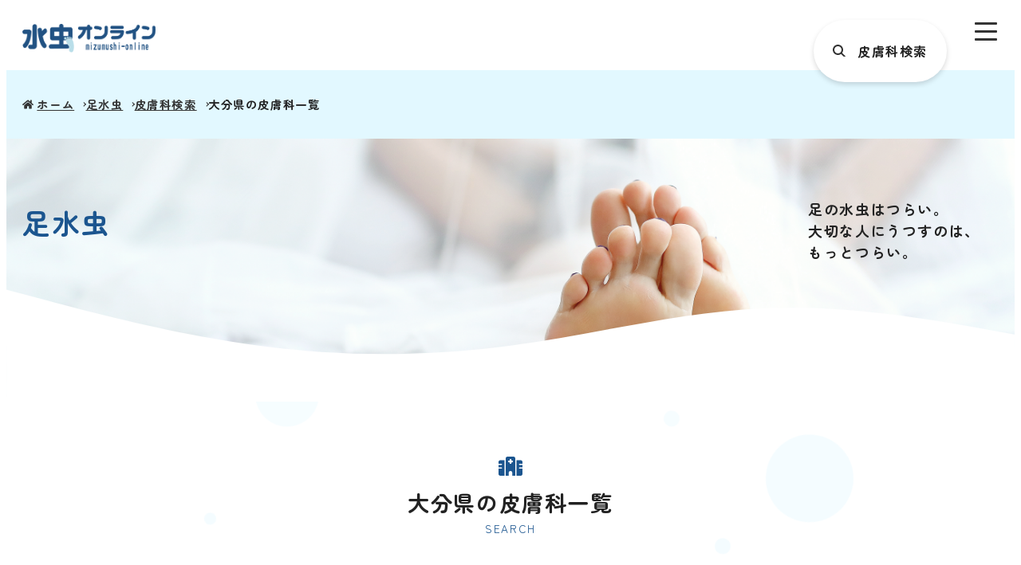

--- FILE ---
content_type: text/html
request_url: https://jp.sunpharma.com/tsumenet/ashi/search/oita.html
body_size: 4583
content:
<!doctype html>
<html>
<head>
<!-- Google Tag Manager -->
<script>(function(w,d,s,l,i){w[l]=w[l]||[];w[l].push({'gtm.start':
new Date().getTime(),event:'gtm.js'});var f=d.getElementsByTagName(s)[0],
j=d.createElement(s),dl=l!='dataLayer'?'&l='+l:'';j.async=true;j.src=
'https://www.googletagmanager.com/gtm.js?id='+i+dl;f.parentNode.insertBefore(j,f);
})(window,document,'script','dataLayer','GTM-5VGWWV9');</script>
<!-- End Google Tag Manager -->
	
<meta charset="utf-8">
<meta name="viewport" content="width=device-width, initial-scale=1, shrink-to-fit=no">
<meta http-equiv="X-UA-Compatible" content="IE=edge">
<meta http-equiv="content-style-type" content="text/css">
<meta http-equiv="content-script-type" content="text/javascript">
<title>水虫オンライン | 爪水虫・足水虫に関する情報サイト</title>
<meta name="keywords" content=",,,,,,,,,,">
<meta name="description" content="5人に1人は水虫!? 日本人の水虫患者数は約2,500万人と言われており、とてもポピュラーな感染症です。水虫オンラインは、爪水虫・足水虫のことをもっと知っていただき、1日でも早く治していただくための情報サイトです。">
<meta property="og:title" content="水虫オンライン | 爪水虫・足水虫に関する情報サイト">
<meta property="og:type" content="website">
<meta property="og:site_name" content="水虫オンライン | 爪水虫・足水虫に関する情報サイト">
<meta property="og:description" content="5人に1人は水虫!? 日本人の水虫患者数は約2,500万人と言われており、とてもポピュラーな感染症です。水虫オンラインは、爪水虫・足水虫のことをもっと知っていただき、1日でも早く治していただくための情報サイトです。">
<meta name="viewport" content="width=device-width,initial-scale=1.0,minimum-scale=1.0">
<link rel="canonical" href="../../index.html" />
<link rel="stylesheet" href="../../css/reset.css">
<!--Google font-->
<link rel="preconnect" href="https://fonts.googleapis.com">
<link rel="preconnect" href="https://fonts.gstatic.com" crossorigin>
<link href="https://fonts.googleapis.com/css2?family=Noto+Sans+JP&family=Roboto:wght@400;500&family=Zen+Maru+Gothic:wght@400;700&display=swap" rel="stylesheet">
<link rel="stylesheet" href="../../css/common.css">
<link rel="stylesheet" href="css/style.css">
<link rel="stylesheet" href="../../css/all.css">
<!--<link rel="stylesheet" type="text/css" href="../../css/remodal.css">
<link rel="stylesheet" type="text/css" href="../../css/remodal-default-theme.css">-->
</head>


<body>
	<!-- Google Tag Manager (noscript) -->
<noscript><iframe src="https://www.googletagmanager.com/ns.html?id=GTM-5VGWWV9"
height="0" width="0" style="display:none;visibility:hidden"></iframe></noscript>
<!-- End Google Tag Manager (noscript) -->

	<div class="container">
    <header class="header">
      <div class="header__inner">
        <h1 class="header__title header-title">
          <a href="../../index.html"><img src="../../img/logo.png" alt="水虫オンライン ロゴ"></a>
        </h1>

		  <div class="header-search-btn">
			  <p class="Link-wrap">
			  <a href="#" class="Link"></a>
			  <span>皮膚科検索</span></p></div>
        <div class="humb-menu">
			<input id="gnav-input" type="checkbox">
			<label for="gnav-input" id="gnav-btn">
			  <span></span>
			  <span></span>
			  <span></span>
			</label>

			<div id="gnav-content">
			  <!-- タイトルを記載ください -->
			  <div class="humb-menu__title"><a href="../../index.html">トップへ</a></div>

			  <label for="label1">
				<!-- 親要素の名前 -->
				  <p>爪水虫について知る</p><p>＋</p>
			  </label>
			  <input type="checkbox" id="label1" class="cssacc" />
			  <div class="accshow">
				<!-- 子要素の名前 -->
				<p><a href="../../tsume/about/what/index.html">爪の水虫ってどんな病気？</a></p>
				<p><a href="../../tsume/about/photo/symptoms.html">爪の症状と病気を写真で確認</a></p>
				<p><a href="../../tsume/about/photo/gallery.html">写真で見る爪の水虫（爪白癬）</a></p>
				<p><a href="../../tsume/about/photo/video.html">水虫菌と薬の動画</a></p>
				 <p><a href="../../tsume/about/photo/index.html">爪の病気（病名）一覧</a></p>
			  </div>

			  <label for="label2" >
				<p>爪水虫の治療</p><p>＋</p>
			  </label>
			  <input type="checkbox" id="label2" class="cssacc" />
			  <div class="accshow">
				<p><a href="../../tsume/treatment/know.html">どうやって治すの？</a></p>
				<p><a href="../../tsume/treatment/how.html">治療の方法</a></p>
				<p><a href="../../tsume/treatment/treatment.html">皮膚科での治療</a></p>
			  </div>

			  <label for="label3">
				<p>爪水虫コラム</p><p>＋</p>
			  </label>
			  <input type="checkbox" id="label3" class="cssacc" />
			  <div class="accshow">
				<p><a href="../../tsume/column/nayami/index.html">よくあるお悩み</a></p>
				<p><a href="../../tsume/column/kakato/index.html">夏の水虫対策！その症状は…</a></p>
				<p><a href="../../tsume/column/column/index.html">ネイルのお手入れと健康コラム</a></p>
			  </div>
				  
			  <label for="label4">
				<p>爪水虫Q&A</p><p>＋</p>
			  </label>
			  <input type="checkbox" id="label4" class="cssacc" />
			  <div class="accshow">
				<p><a href="../../tsume/faq/index.html">爪に関する疑問</a></p>
				<p><a href="../../tsume/faq/index.html">ケアに関する疑問</a></p>
				<p><a href="../../tsume/faq/index.html">爪水虫に関する疑問</a></p>
				<p><a href="../../tsume/faq/index.html">治療に関する疑問</a></p>
			  </div>
				  
			  <label for="label5">
				<p>足水虫について知る</p><p>＋</p>
			  </label>
			  <input type="checkbox" id="label5" class="cssacc" />
			  <div class="accshow">
				<p><a href="../about/about.html">水虫ってなぁに?</a></p>
				<p><a href="../about/structure.html">皮膚の構造</a></p>
				<p><a href="../about/cause.html"  >水虫菌はどこに棲んでいるの？</a></p>
			  </div>
				  
			  <label for="label6">
				<p>足水虫の治療</p><p>＋</p>
			  </label>
			  <input type="checkbox" id="label6" class="cssacc" />
			  <div class="accshow">
				<p><a href="../treatment/reinfection.html">再増殖と再感染のくりかえし</a></p>
				<p><a href="../treatment/usage.html">薬の効果的な塗り方</a></p>
			  </div>
	
				<div class="nav-btn-area">
					<div class="btn-search-nav"><p>皮膚科検索</p><a href="#" class="Link"></a></div>
					<div class="btn-form-nav"><p>お問い合わせ</p><a href="https://jp.sunpharma.com/contact" class="Link"></a></div>
				  </div>
				
			</div>
		  </div>

      </div>
		<nav>
			<ol class="breadcrumb">
				<li><a href="../../index.html">ホーム</a></li>
				<li><a href="../index.html">足水虫</a></li>
				<li><a href="index.html">皮膚科検索</a></li>
				<li>大分県の皮膚科一覧</li>
			</ol>
		</nav>
		
    </header>
 <!--header ここまで-->
	
	<main>
	<section id="kv" class="kv"><!--メインビジュアルが入るセクション-->
		<h2 class="kv-ttl __ashi">足水虫</h2>
		<h2 class="kv-txt">足の水虫はつらい。<br>大切な人にうつすのは、<br>もっとつらい。</h2>
		
	<svg xmlns="http://www.w3.org/2000/svg" viewBox="0 0 1440 320"><path fill="#fff" fill-opacity="1" d="M0,160L60,176C120,192,240,224,360,240C480,256,600,256,720,240C840,224,960,192,1080,186.7C1200,181,1320,203,1380,213.3L1440,224L1440,320L1380,320C1320,320,1200,320,1080,320C960,320,840,320,720,320C600,320,480,320,360,320C240,320,120,320,60,320L0,320Z"></path></svg>
	</section>
	
	<section id="ttl-area" class="ttl-area">
		<div class="inner">
		<h3 class="icon-search __ashi">大分県の皮膚科一覧<span>SEARCH</span></h3>
		</div>
	</section>
	
	<section class="src-txt">
		<div class="inner">
			<p class="txt-center">受診の際に、「水虫オンラインをご覧になられた事」を先生にお伝え下さい。</p>
		</div>
	</section>
	
		
        <section id="main" class="main">
            <div class="main-inner inner">
                <div class="main-content">
                    <div class="box">
                        <ul class="listBox"> <a id="1" class="anchor"></a>
<h4 class="src-prefecture">大分市</h4>
							<div class="shop-list-wrap">
                        <li class="listItem">
                                <ul>
                                    <li class="col col01">
                                        <p class="ttl">おおの皮ふ科</p>
                                    </li>
                                    <li class="col col02"> <p>大分県大分市賀来北3-1-11</p>
                                        <p class="pc">097-535-8805</p>
                                        <p class="sp"><a href="tel:097-535-8805">電話をかける</a></p>
                                    </li>
                                </ul>
                            </li>
                            <li class="listItem">
                                <ul>
                                    <li class="col col01">
                                        <p class="ttl">コウノ皮膚科医院</p>
                                    </li>
                                    <li class="col col02"> <p>大分県大分市大字上宗方555-7</p> <p class="ex-info"><span></span>雄城台高校入口バス停前</p>
                                        <p class="pc">097-542-0845</p>
                                        <p class="sp"><a href="tel:097-542-0845">電話をかける</a></p>
                                    </li>
                                </ul>
                            </li>
                            <li class="listItem">
                                <ul>
                                    <li class="col col01">
                                        <p class="ttl">みうら皮ふ科クリニック</p>
                                        <p><a href="http://www.miura-cl.com/" target="_blank">ホームページ</a></p>
                                    </li>
                                    <li class="col col02"> <p>大分県大分市大字玉沢字垣添707-1</p> <p class="ex-info"><span></span>トキハわさだタウン向かい</p>
                                        <p class="pc">097-588-8585</p>
                                        <p class="sp"><a href="tel:097-588-8585">電話をかける</a></p>
                                    </li>
                                </ul>
                            </li>
                            <li class="listItem">
                                <ul>
                                    <li class="col col01">
                                        <p class="ttl">仙波外科</p>
                                    </li>
                                    <li class="col col02"> <p>大分県大分市大字奥田766-1</p>
                                        <p class="pc">097-543-0606</p>
                                        <p class="sp"><a href="tel:097-543-0606">電話をかける</a></p>
                                    </li>
                                </ul>
                            </li>
                            <li class="listItem">
                                <ul>
                                    <li class="col col01">
                                        <p class="ttl">駒田皮ふ科クリニック</p>
                                    </li>
                                    <li class="col col02"> <p>大分県大分市大字森町247-1</p> <p class="ex-info"><span>最寄り駅</span>JR鶴崎駅より森町バイパスへ。車で約5分。</p>
                                        <p class="pc">097-503-6612</p>
                                        <p class="sp"><a href="tel:097-503-6612">電話をかける</a></p>
                                    </li>
                                </ul>
                            </li>
                            <li class="listItem">
                                <ul>
                                    <li class="col col01">
                                        <p class="ttl">津田皮膚科クリニック</p>
                                        <p><a href="http://www.oitagunshi-ishikai.jp/iryokikan/tuda.htm" target="_blank">ホームページ</a></p>
                                    </li>
                                    <li class="col col02"> <p>大分県大分市明野南1-27-2</p>
                                        <p class="pc">097-553-4493</p>
                                        <p class="sp"><a href="tel:097-553-4493">電話をかける</a></p>
                                    </li>
                                </ul>
                            </li>
                            <li class="listItem">
                                <ul>
                                    <li class="col col01">
                                        <p class="ttl">内林皮フ科医院</p>
                                    </li>
                                    <li class="col col02"> <p>大分県大分市城崎町1-5-26</p>
                                        <p class="pc">097-534-2668</p>
                                        <p class="sp"><a href="tel:097-534-2668">電話をかける</a></p>
                                    </li>
                                </ul>
                            </li>
                            <li class="listItem">
                                <ul>
                                    <li class="col col01">
                                        <p class="ttl">濱田皮膚科医院</p>
                                        <p><a href="https://www.hamada-hifuka.jp/" target="_blank">ホームページ</a></p>
                                    </li>
                                    <li class="col col02"> <p>大分県大分市南鶴崎2-5-11</p>
                                        <p class="pc">097-521-4144</p>
                                        <p class="sp"><a href="tel:097-521-4144">電話をかける</a></p>
                                    </li>
                                </ul>
                            </li>
							</div> <a id="1" class="anchor"></a>
<h4 class="src-prefecture" id="2">中津市</h4>
                        <li class="listItem">
                                <ul>
                                    <li class="col col01">
                                        <p class="ttl">髙野皮膚科泌尿器科医院</p>
                                    </li>
                                    <li class="col col02"> <p>大分県中津市大字島田807-1</p> <p class="ex-info"><span>最寄り駅</span>JR豊本線中津駅・<br>小倉寄りに徒歩5分</p>
                                        <p class="pc">0979-22-1837</p>
                                        <p class="sp"><a href="tel:0979-22-1837">電話をかける</a></p>
                                    </li>
                                </ul>
                            </li> <a id="3" class="anchor"></a>
<h4 class="src-prefecture">日田市</h4>
                        <li class="listItem">
                                <ul>
                                    <li class="col col01">
                                        <p class="ttl">和田皮膚科医院</p>
                                    </li>
                                    <li class="col col02"> <p>大分県日田市淡窓2-1-3</p> <p class="ex-info"><span>最寄り駅</span>日田駅より徒歩10分</p>
                                        <p class="pc">0973-22-3909</p>
                                        <p class="sp"><a href="tel:0973-22-3909">電話をかける</a></p>
                                    </li>
                                </ul>
                            </li> <a id="4" class="anchor"></a>
<h4 class="src-prefecture">佐伯市</h4>
                        <li class="listItem">
                                <ul>
                                    <li class="col col01">
                                        <p class="ttl">上尾皮膚科</p>
                                    </li>
                                    <li class="col col02"> <p>大分県佐伯市大手町3-3-38</p>
                                        <p class="pc">0972-22-7800</p>
                                        <p class="sp"><a href="tel:0972-22-7800">電話をかける</a></p>
                                    </li>
                                </ul>
                            </li> <a id="5" class="anchor"></a>
<h4 class="src-prefecture">杵築市</h4>
                        <li class="listItem">
                                <ul>
                                    <li class="col col01">
                                        <p class="ttl">伊藤皮膚科</p>
                                    </li>
                                    <li class="col col02"> <p>大分県杵築市大字南杵築3-1</p>
                                        <p class="pc">0978-62-2073</p>
                                        <p class="sp"><a href="tel:0978-62-2073">電話をかける</a></p>
                                    </li>
                                </ul>
                            </li> <a id="6" class="anchor"></a>
<h4 class="src-prefecture">宇佐市</h4>
							<div class="shop-list-wrap">
                        <li class="listItem">
                                <ul>
                                    <li class="col col01">
                                        <p class="ttl">にしむら皮ふ科医院</p>
                                        <p><a href="https://www.nishimura-hifuka.com/page1" target="_blank">ホームページ</a></p>
                                    </li>
                                    <li class="col col02"> <p>大分県宇佐市大字葛原780-1</p>
                                        <p class="pc">0978-33-5800</p>
                                        <p class="sp"><a href="tel:0978-33-5800">電話をかける</a></p>
                                    </li>
                                </ul>
                            </li>
                            <li class="listItem">
                                <ul>
                                    <li class="col col01">
                                        <p class="ttl">瀬口皮膚科</p>
                                    </li>
                                    <li class="col col02"> <p>大分県宇佐市大字上田1009-2</p>
                                        <p class="pc">0978-33-3306</p>
                                        <p class="sp"><a href="tel:0978-33-3306">電話をかける</a></p>
                                    </li>
                                </ul>
                            </li>
							</div> <a id="7" class="anchor"></a>
<h4 class="src-prefecture">豊後大野市</h4>
                        <li class="listItem">
                                <ul>
                                    <li class="col col01">
                                        <p class="ttl">いしかわ皮ふ科・形成外科</p>
                                        <p><a href="https://www.ishikawa-dermatology.com/" target="_blank">ホームページ</a></p>
                                    </li>
                                    <li class="col col02"> <p>大分県豊後大野市三重町市場1273-1</p>
                                        <p class="pc">0974-24-0120</p>
                                        <p class="sp"><a href="tel:0974-24-0120">電話をかける</a></p>
                                    </li>
                                </ul>
                            </li>
                        </ul>
                    </div>
                </div>
            </div>
        </section>

		
	</main>
 <!--main ここまで-->
	
	
	
	<footer>
	
			<ul>
				<li><a href="https://jp.sunpharma.com/rule/index.html">利用規約</a></li>
				<li><a href="https://jp.sunpharma.com/contact">お問合せ</a></li>
				<li><a href="https://jp.sunpharma.com/policy/">プライバシーポリシー</a></li>
			</ul>
		<p class="footer-logo"><img src="../../img/copy_logo.png" alt=""></p>
		<small>Copyright© Sun Pharma Japan Ltd.</small>
	</footer>
	 <!--footer ここまで-->
</div>
	
	<!--背景の●要素-->
	<h1></h1>
	<ul class="circles">
    <li></li>
    <li></li>
    <li></li>
    <li></li>
    <li></li>
    <li></li>
    <li></li>
    <li></li>
    <li></li>
</ul>

	
	
 <script src="https://ajax.googleapis.com/ajax/libs/jquery/3.6.0/jquery.min.js"></script>
<script src="file:///E|/業務データ/片山さん案件/④サンファーマ/❹実装/html/js/hamburger.js"></script>
	<script defer src="https://static.cloudflareinsights.com/beacon.min.js/vcd15cbe7772f49c399c6a5babf22c1241717689176015" integrity="sha512-ZpsOmlRQV6y907TI0dKBHq9Md29nnaEIPlkf84rnaERnq6zvWvPUqr2ft8M1aS28oN72PdrCzSjY4U6VaAw1EQ==" data-cf-beacon='{"version":"2024.11.0","token":"73ec0790f6b44db7baa48eb395289be4","server_timing":{"name":{"cfCacheStatus":true,"cfEdge":true,"cfExtPri":true,"cfL4":true,"cfOrigin":true,"cfSpeedBrain":true},"location_startswith":null}}' crossorigin="anonymous"></script>
</body>
</html>


--- FILE ---
content_type: text/css
request_url: https://jp.sunpharma.com/tsumenet/css/common.css
body_size: 5354
content:
@charset "utf-8";
@import url('https://fonts.googleapis.com/css?family=Exo:400,700');

/* CSS Document */
html {
	scroll-behavior: smooth;
	overflow-x: hidden
}
body {
	line-height: 1.5;
	letter-spacing: 0.1em;
	font-size: 16px;
	color: #222222;
	font-family: 'Zen Maru Gothic', sans-serif;
	font-weight: 400;
}

section {
	display: block;
	padding-bottom: 75px;
	width: 100%;
}

.inner {
	max-width: 960px;
	width: 94%;
	margin: 0 auto;
}

.Link {
    position: absolute;
    top: 0;
    left: 0;
    height:100%;
    width: 100%;
}

.tsume-shadow-doctor {
	width: 100%;
	font-size: 0.75rem;
	text-align: right;
	padding-top: .5em;
}

.flex-box {
	display: flex;
	justify-content: space-evenly;
	width: 100%;
}

/* clearfixを使って回り込みを解除 */
.clearfix::after {
    content:'';
    display: block; 
    clear:both;
}

.__ashi-shadow {
	box-shadow: 4px 3px 8px rgba(27,85,143,.16);
}
.__tsume-shadow {
	box-shadow: 4px 3px 13px rgba(160,224,243,.5);
}

a.anchor,
.anchor {
    display: block;
    padding-top: 170px;
    margin-top: -170px;
}

@media only screen and (min-width : 641px) and (max-width : 1008px) {
  /*tablet用のcssを記述*/
}
@media screen and (max-width:640px) {
  /*スマホ用のcssを記述*/
	
	.flex-box.__column {
		flex-direction: column
	}
	
	.flex-box div ~ div {
		margin-top: 30px;
	}
}


/*--------------
font 要素
--------------*/
h1 {
	text-align: center;
	font-size: 36px;
	font-weight: 700;
}

h2 {
	margin-bottom: 1em;
	font-family: 'Zen Maru Gothic', sans-serif;
	word-break: keep-all
}
h2.__ashi {
	color: #1B558F;
}
h2.__tsume {
	color: #51C7EA;
	word-break: keep-all
}
h3.__tsume {
	color: #222;
}

.__tsume {
	color: #51C7EA;
}

h2,h3 {
	text-align: center;
	font-weight: 600;
	font-size: 1.7em;
}
h3 {
	color: #222;
}
@media screen and (max-width:640px) {
  /*スマホ用のcssを記述*/
	h3 {
		font-size: 1.4em;
	}
}


h3.__tsume span {
	display: block;
	color: #51C7EA;
	font-size: 0.6em;
	font-weight: 400;
	margin-top: 3px
}
h3.__ashi span {
	display: block;
	color: #1B558F;
	font-size: 0.5em;
	font-weight: 400;
	margin-top: 3px
}

h3.icon-treatment::before,
h3.icon-about::before,
h3.icon-search::before,
h3.icon-faq::before,
h3.icon-column::before,
h3.icon-nayami::before { 
	content: ""; 
    width: 30px;
    height: 30px;
    background-size: contain;
	background-position:center center;
	background-repeat:no-repeat;
	display: block; 
    margin: 0 auto 10px;
}
h3.icon-search::before {
	background-image: url("data:image/svg+xml,%3Csvg xmlns='http://www.w3.org/2000/svg' fill='%231B558F' height='1em' viewBox='0 0 640 512'%3E%3C!--! Font Awesome Free 6.4.2 by @fontawesome - https://fontawesome.com License - https://fontawesome.com/license (Commercial License) Copyright 2023 Fonticons, Inc. --%3E%3Cpath d='M192 48c0-26.5 21.5-48 48-48H400c26.5 0 48 21.5 48 48V512H368V432c0-26.5-21.5-48-48-48s-48 21.5-48 48v80H192V48zM48 96H160V512H48c-26.5 0-48-21.5-48-48V320H80c8.8 0 16-7.2 16-16s-7.2-16-16-16H0V224H80c8.8 0 16-7.2 16-16s-7.2-16-16-16H0V144c0-26.5 21.5-48 48-48zm544 0c26.5 0 48 21.5 48 48v48H560c-8.8 0-16 7.2-16 16s7.2 16 16 16h80v64H560c-8.8 0-16 7.2-16 16s7.2 16 16 16h80V464c0 26.5-21.5 48-48 48H480V96H592zM312 64c-8.8 0-16 7.2-16 16v24H272c-8.8 0-16 7.2-16 16v16c0 8.8 7.2 16 16 16h24v24c0 8.8 7.2 16 16 16h16c8.8 0 16-7.2 16-16V152h24c8.8 0 16-7.2 16-16V120c0-8.8-7.2-16-16-16H344V80c0-8.8-7.2-16-16-16H312z'/%3E%3C/svg%3E");
}
h3.icon-about::before {
	background-image: url("data:image/svg+xml,%3Csvg xmlns='http://www.w3.org/2000/svg' fill='%2351C7EA' height='1em' viewBox='0 0 512 512'%3E%3C!--! Font Awesome Free 6.4.2 by @fontawesome - https://fontawesome.com License - https://fontawesome.com/license (Commercial License) Copyright 2023 Fonticons, Inc. --%3E%3Cpath d='M362.7 19.3L314.3 67.7 444.3 197.7l48.4-48.4c25-25 25-65.5 0-90.5L453.3 19.3c-25-25-65.5-25-90.5 0zm-71 71L58.6 323.5c-10.4 10.4-18 23.3-22.2 37.4L1 481.2C-1.5 489.7 .8 498.8 7 505s15.3 8.5 23.7 6.1l120.3-35.4c14.1-4.2 27-11.8 37.4-22.2L421.7 220.3 291.7 90.3z'/%3E%3C/svg%3E");
}
h3.icon-treatment::before {
	background-image: url("data:image/svg+xml,%3Csvg xmlns='http://www.w3.org/2000/svg' fill='%2351C7EA' height='1em' viewBox='0 0 576 512'%3E%3C!--! Font Awesome Free 6.4.2 by @fontawesome - https://fontawesome.com License - https://fontawesome.com/license (Commercial License) Copyright 2023 Fonticons, Inc. --%3E%3Cpath d='M112 96c-26.5 0-48 21.5-48 48V256h96V144c0-26.5-21.5-48-48-48zM0 144C0 82.1 50.1 32 112 32s112 50.1 112 112V368c0 61.9-50.1 112-112 112S0 429.9 0 368V144zM554.9 399.4c-7.1 12.3-23.7 13.1-33.8 3.1L333.5 214.9c-10-10-9.3-26.7 3.1-33.8C360 167.7 387.1 160 416 160c88.4 0 160 71.6 160 160c0 28.9-7.7 56-21.1 79.4zm-59.5 59.5C472 472.3 444.9 480 416 480c-88.4 0-160-71.6-160-160c0-28.9 7.7-56 21.1-79.4c7.1-12.3 23.7-13.1 33.8-3.1L498.5 425.1c10 10 9.3 26.7-3.1 33.8z'/%3E%3C/svg%3E");
}
h3.icon-faq::before {
	background-image: url("data:image/svg+xml,%3Csvg xmlns='http://www.w3.org/2000/svg' fill='%2351C7EA' height='1em' viewBox='0 0 384 512'%3E%3C!--! Font Awesome Free 6.4.2 by @fontawesome - https://fontawesome.com License - https://fontawesome.com/license (Commercial License) Copyright 2023 Fonticons, Inc. --%3E%3Cpath d='M272 384c9.6-31.9 29.5-59.1 49.2-86.2l0 0c5.2-7.1 10.4-14.2 15.4-21.4c19.8-28.5 31.4-63 31.4-100.3C368 78.8 289.2 0 192 0S16 78.8 16 176c0 37.3 11.6 71.9 31.4 100.3c5 7.2 10.2 14.3 15.4 21.4l0 0c19.8 27.1 39.7 54.4 49.2 86.2H272zM192 512c44.2 0 80-35.8 80-80V416H112v16c0 44.2 35.8 80 80 80zM112 176c0 8.8-7.2 16-16 16s-16-7.2-16-16c0-61.9 50.1-112 112-112c8.8 0 16 7.2 16 16s-7.2 16-16 16c-44.2 0-80 35.8-80 80z'/%3E%3C/svg%3E");
}
h3.icon-column::before {
   background-image: url("data:image/svg+xml,%3Csvg xmlns='http://www.w3.org/2000/svg' fill='%2351C7EA' height='1em' viewBox='0 0 576 512'%3E%3C!--! Font Awesome Free 6.4.2 by @fontawesome - https://fontawesome.com License - https://fontawesome.com/license (Commercial License) Copyright 2023 Fonticons, Inc. --%3E%3Cpath d='M249.6 471.5c10.8 3.8 22.4-4.1 22.4-15.5V78.6c0-4.2-1.6-8.4-5-11C247.4 52 202.4 32 144 32C93.5 32 46.3 45.3 18.1 56.1C6.8 60.5 0 71.7 0 83.8V454.1c0 11.9 12.8 20.2 24.1 16.5C55.6 460.1 105.5 448 144 448c33.9 0 79 14 105.6 23.5zm76.8 0C353 462 398.1 448 432 448c38.5 0 88.4 12.1 119.9 22.6c11.3 3.8 24.1-4.6 24.1-16.5V83.8c0-12.1-6.8-23.3-18.1-27.6C529.7 45.3 482.5 32 432 32c-58.4 0-103.4 20-123 35.6c-3.3 2.6-5 6.8-5 11V456c0 11.4 11.7 19.3 22.4 15.5z'/%3E%3C/svg%3E");
}
h3.icon-nayami::before {
    background-image: url("data:image/svg+xml,%3Csvg xmlns='http://www.w3.org/2000/svg' height='1em' fill='%2351C7EA' viewBox='0 0 384 512'%3E%3C!--! Font Awesome Free 6.4.2 by @fontawesome - https://fontawesome.com License - https://fontawesome.com/license (Commercial License) Copyright 2023 Fonticons, Inc. --%3E%3Cpath d='M272 384c9.6-31.9 29.5-59.1 49.2-86.2l0 0c5.2-7.1 10.4-14.2 15.4-21.4c19.8-28.5 31.4-63 31.4-100.3C368 78.8 289.2 0 192 0S16 78.8 16 176c0 37.3 11.6 71.9 31.4 100.3c5 7.2 10.2 14.3 15.4 21.4l0 0c19.8 27.1 39.7 54.4 49.2 86.2H272zM192 512c44.2 0 80-35.8 80-80V416H112v16c0 44.2 35.8 80 80 80zM112 176c0 8.8-7.2 16-16 16s-16-7.2-16-16c0-61.9 50.1-112 112-112c8.8 0 16 7.2 16 16s-7.2 16-16 16c-44.2 0-80 35.8-80 80z'/%3E%3C/svg%3E");
}
h3.icon-about.__ashi::before {
	background-image: url("data:image/svg+xml,%3Csvg xmlns='http://www.w3.org/2000/svg' fill='%231B558F' height='1em' viewBox='0 0 512 512'%3E%3C!--! Font Awesome Free 6.4.2 by @fontawesome - https://fontawesome.com License - https://fontawesome.com/license (Commercial License) Copyright 2023 Fonticons, Inc. --%3E%3Cpath d='M362.7 19.3L314.3 67.7 444.3 197.7l48.4-48.4c25-25 25-65.5 0-90.5L453.3 19.3c-25-25-65.5-25-90.5 0zm-71 71L58.6 323.5c-10.4 10.4-18 23.3-22.2 37.4L1 481.2C-1.5 489.7 .8 498.8 7 505s15.3 8.5 23.7 6.1l120.3-35.4c14.1-4.2 27-11.8 37.4-22.2L421.7 220.3 291.7 90.3z'/%3E%3C/svg%3E");
}
h3.icon-treatment.__ashi::before {
	background-image: url("data:image/svg+xml,%3Csvg xmlns='http://www.w3.org/2000/svg' fill='%231B558F' height='1em' viewBox='0 0 576 512'%3E%3C!--! Font Awesome Free 6.4.2 by @fontawesome - https://fontawesome.com License - https://fontawesome.com/license (Commercial License) Copyright 2023 Fonticons, Inc. --%3E%3Cpath d='M112 96c-26.5 0-48 21.5-48 48V256h96V144c0-26.5-21.5-48-48-48zM0 144C0 82.1 50.1 32 112 32s112 50.1 112 112V368c0 61.9-50.1 112-112 112S0 429.9 0 368V144zM554.9 399.4c-7.1 12.3-23.7 13.1-33.8 3.1L333.5 214.9c-10-10-9.3-26.7 3.1-33.8C360 167.7 387.1 160 416 160c88.4 0 160 71.6 160 160c0 28.9-7.7 56-21.1 79.4zm-59.5 59.5C472 472.3 444.9 480 416 480c-88.4 0-160-71.6-160-160c0-28.9 7.7-56 21.1-79.4c7.1-12.3 23.7-13.1 33.8-3.1L498.5 425.1c10 10 9.3 26.7-3.1 33.8z'/%3E%3C/svg%3E");
}
h3.icon-faq.__ashi::before {
	background-image: url("data:image/svg+xml,%3Csvg xmlns='http://www.w3.org/2000/svg' fill='%231B558F' height='1em' viewBox='0 0 384 512'%3E%3C!--! Font Awesome Free 6.4.2 by @fontawesome - https://fontawesome.com License - https://fontawesome.com/license (Commercial License) Copyright 2023 Fonticons, Inc. --%3E%3Cpath d='M272 384c9.6-31.9 29.5-59.1 49.2-86.2l0 0c5.2-7.1 10.4-14.2 15.4-21.4c19.8-28.5 31.4-63 31.4-100.3C368 78.8 289.2 0 192 0S16 78.8 16 176c0 37.3 11.6 71.9 31.4 100.3c5 7.2 10.2 14.3 15.4 21.4l0 0c19.8 27.1 39.7 54.4 49.2 86.2H272zM192 512c44.2 0 80-35.8 80-80V416H112v16c0 44.2 35.8 80 80 80zM112 176c0 8.8-7.2 16-16 16s-16-7.2-16-16c0-61.9 50.1-112 112-112c8.8 0 16 7.2 16 16s-7.2 16-16 16c-44.2 0-80 35.8-80 80z'/%3E%3C/svg%3E");
}
h3.icon-column.__ashi::before {
   background-image: url("data:image/svg+xml,%3Csvg xmlns='http://www.w3.org/2000/svg' fill='%231B558F' height='1em' viewBox='0 0 576 512'%3E%3C!--! Font Awesome Free 6.4.2 by @fontawesome - https://fontawesome.com License - https://fontawesome.com/license (Commercial License) Copyright 2023 Fonticons, Inc. --%3E%3Cpath d='M249.6 471.5c10.8 3.8 22.4-4.1 22.4-15.5V78.6c0-4.2-1.6-8.4-5-11C247.4 52 202.4 32 144 32C93.5 32 46.3 45.3 18.1 56.1C6.8 60.5 0 71.7 0 83.8V454.1c0 11.9 12.8 20.2 24.1 16.5C55.6 460.1 105.5 448 144 448c33.9 0 79 14 105.6 23.5zm76.8 0C353 462 398.1 448 432 448c38.5 0 88.4 12.1 119.9 22.6c11.3 3.8 24.1-4.6 24.1-16.5V83.8c0-12.1-6.8-23.3-18.1-27.6C529.7 45.3 482.5 32 432 32c-58.4 0-103.4 20-123 35.6c-3.3 2.6-5 6.8-5 11V456c0 11.4 11.7 19.3 22.4 15.5z'/%3E%3C/svg%3E");
}
h3.icon-nayami.__ashi::before {
    background-image: url("data:image/svg+xml,%3Csvg xmlns='http://www.w3.org/2000/svg' fill='%231B558F' height='1em' viewBox='0 0 384 512'%3E%3C!--! Font Awesome Free 6.4.2 by @fontawesome - https://fontawesome.com License - https://fontawesome.com/license (Commercial License) Copyright 2023 Fonticons, Inc. --%3E%3Cpath d='M272 384c9.6-31.9 29.5-59.1 49.2-86.2l0 0c5.2-7.1 10.4-14.2 15.4-21.4c19.8-28.5 31.4-63 31.4-100.3C368 78.8 289.2 0 192 0S16 78.8 16 176c0 37.3 11.6 71.9 31.4 100.3c5 7.2 10.2 14.3 15.4 21.4l0 0c19.8 27.1 39.7 54.4 49.2 86.2H272zM192 512c44.2 0 80-35.8 80-80V416H112v16c0 44.2 35.8 80 80 80zM112 176c0 8.8-7.2 16-16 16s-16-7.2-16-16c0-61.9 50.1-112 112-112c8.8 0 16 7.2 16 16s-7.2 16-16 16c-44.2 0-80 35.8-80 80z'/%3E%3C/svg%3E");
}
h3.icon-treatment.__ashi::before,
h3.icon-about.__ashi::before,
h3.icon-search.__ashi::before {
	color: #1B558F;
}
h3.icon-treatment.__tsume::before,
h3.icon-about.__tsume::before,
h3.icon-faq.__tsume::before,
h3.icon-column.__tsume::before,
h3.icon-nayami.__tsume::before {
	/*fill: #51C7EA;*/
}
h4 {
	font-size: 1.1em;
	font-weight: 600;
	text-align: center
}
.roboto {
	font-family: 'Roboto', sans-serif;
	font-size: 1.2em;
	font-weight: 400;
}
.NotoSans {
	font-family: 'Noto Sans JP', sans-serif;
	font-weight: 400;
}

.txt-center {
	text-align: center;
	line-height: 2em;
	word-break: keep-all; 
	margin-bottom: 2em
}
.reference {
	font-family: 'Noto Sans JP', sans-serif;
	font-size:0.7em;
	letter-spacing: 0em;
	margin-top: 2em;
	text-align: right;
}
span.caution {
	font-size: 0.7em;
	display: block;
}

span.y-highlight {
    background:linear-gradient(transparent 60%, #ff6 60%);

}

@media only screen and (min-width : 641px) and (max-width : 1008px) {
  /*tablet用のcssを記述*/
}
@media screen and (max-width:640px) {
  /*スマホ用のcssを記述*/
	h2 {
		font-size: 1.5em
	}
}

/*--------------
背景 要素
--------------*/



.circles{
    top: 0;
    left: 0;
    width: 100%;
    height: 100%;
    overflow: hidden;
    padding-left: 300px;
	z-index: -9999;
	position: fixed;
}

.circles li{
    position: absolute;
    display: block;
    list-style: none;
    width: 20px;
    height: 20px;
    background: rgba(255, 255, 255, 0.2);
    animation: animate 25s linear infinite;
    bottom: -30px;
	z-index: -9999
}

.circles li:nth-child(1){
    left: 25%;
    width: 80px;
    height: 80px;
    animation-delay: 0s;
}


.circles li:nth-child(2){
    left: 10%;
    width: 20px;
    height: 20px;
    animation-delay: 2s;
    animation-duration: 12s;
}

.circles li:nth-child(3){
    left: 70%;
    width: 20px;
    height: 20px;
    animation-delay: 4s;
}

.circles li:nth-child(4){
    left: 40%;
    width: 60px;
    height: 60px;
    animation-delay: 0s;
    animation-duration: 18s;
}

.circles li:nth-child(5){
    left: 65%;
    width: 20px;
    height: 20px;
    animation-delay: 0s;
}

.circles li:nth-child(6){
    left: 75%;
    width: 110px;
    height: 110px;
    animation-delay: 3s;
}

.circles li:nth-child(7){
    left: 35%;
    width: 150px;
    height: 150px;
    animation-delay: 7s;
}

.circles li:nth-child(8){
    left: 50%;
    width: 25px;
    height: 25px;
    animation-delay: 15s;
    animation-duration: 45s;
}

.circles li:nth-child(9){
    left: 20%;
    width: 15px;
    height: 15px;
    animation-delay: 2s;
    animation-duration: 35s;
}

.circles li:nth-child(10){
    left: 85%;
    width: 150px;
    height: 150px;
    animation-delay: 0s;
    animation-duration: 11s;
}



@keyframes animate {

    0%{
        transform: translateY(0) rotate(0deg);
        opacity: 1;
        border-radius: 150px;
        background-color: #F3FCFF;  
    }

    100%{
        background-color: #F3FCFF;  
        transform: translateY(-1000px) rotate(720deg);
        opacity: 0;
        border-radius: 50%;
    }

}



/*--------------
btn 要素
--------------*/
.btn {
	position: relative
}
.read-more {
	width: calc(100% - 40px);
	margin: 30px auto 0;
	color: #fff;
	text-align: center;
	font-weight: 600;
	border-radius: 50vh;
	padding: 0.8em 0;
}

.read-more::after {
	content: "";
	background-image: url("data:image/svg+xml,%3Csvg xmlns='http://www.w3.org/2000/svg' height='1em' fill='%23ffffff' viewBox='0 0 512 512'%3E%3C!--! Font Awesome Free 6.4.2 by @fontawesome - https://fontawesome.com License - https://fontawesome.com/license (Commercial License) Copyright 2023 Fonticons, Inc. --%3E%3Cpath d='M0 256a256 256 0 1 0 512 0A256 256 0 1 0 0 256zM281 385c-9.4 9.4-24.6 9.4-33.9 0s-9.4-24.6 0-33.9l71-71L136 280c-13.3 0-24-10.7-24-24s10.7-24 24-24l182.1 0-71-71c-9.4-9.4-9.4-24.6 0-33.9s24.6-9.4 33.9 0L393 239c9.4 9.4 9.4 24.6 0 33.9L281 385z'/%3E%3C/svg%3E");
	background-repeat: no-repeat;
    background-size: contain;
	width: 18px;
	height: 18px;
	position: absolute;
	right: 10px;
	font-size: 25px;
	top: 50%;
	transform: translate(0,-50%);
}
.read-more.__ashi {
	background-color: #1B558F;
}
.read-more.__tsume {
	background-color: #51C7EA;
}

.go-search {
	max-width: 690px;
	width: 95%;
	margin: 0 auto;
	background-color: #1B558F;
	color: #fff;
	border-radius: 50vh;
	text-align: center;
	padding: 0.8em 0;
	font-weight: 600;
}
.go-search::after {
	content: "";
	display: inline-block;
	background-image: url("data:image/svg+xml,%3Csvg xmlns='http://www.w3.org/2000/svg' fill='%23ffffff' height='1em' viewBox='0 0 512 512'%3E%3C!--! Font Awesome Free 6.4.2 by @fontawesome - https://fontawesome.com License - https://fontawesome.com/license (Commercial License) Copyright 2023 Fonticons, Inc. --%3E%3Cpath d='M416 208c0 45.9-14.9 88.3-40 122.7L502.6 457.4c12.5 12.5 12.5 32.8 0 45.3s-32.8 12.5-45.3 0L330.7 376c-34.4 25.2-76.8 40-122.7 40C93.1 416 0 322.9 0 208S93.1 0 208 0S416 93.1 416 208zM208 352a144 144 0 1 0 0-288 144 144 0 1 0 0 288z'/%3E%3C/svg%3E");
	margin-left: 15px;
	width: 1rem;
	height: 1rem;
	background-position:0px 0px;
	background-repeat:no-repeat;
}

@media only screen and (min-width : 641px) and (max-width : 1008px) {
  /*tablet用のcssを記述*/
}
@media screen and (max-width:640px) {
  /*スマホ用のcssを記述*/
	
	.read-more {
		width: calc(100% - 20px);
		text-align: left;
		padding: 0.8em 20px;
		font-size: 0.8em;
	}
	.go-search {
		width: 80%
	}
}



/*--------------
header 要素
--------------*/

.header {
  background-color: white;
  width: 100%;
  height: auto;
  position: sticky;
  top: 0;
  left: 0;
  right: 0;
  z-index: 999;
	font-weight: 700;
}
.header-index {
  width: 100%;
  height: auto;
  position: fixed;
  top: 0;
  left: 0;
  right: 0;
  z-index: 999;
	font-weight: 700;
}

.header__inner {
  padding: 0 20px;
  display: flex;
  align-items: center;
  justify-content: space-between;
  height: 80px;
  position: relative;
}


/* ヘッダーのロゴ部分 */
.header__title {
    width: 167px;
    position: relative;
    z-index: 9999;
}

.header__title img {
  display: block;
  width: 100%;
  height: 100%;
}

/* ヘッダーの皮膚科検索ボタン部分 */
.header-search-btn {
	background-color: #fff;
	width: max-content;
	padding: 0.7em 1.5em;
	border-radius: 50vh;
	box-shadow: 0 3px 6px rgba(0,0,0,.15);
	position: absolute;
	right: 85px;
	top: 17px;
}
.Link-wrap {
	position: relative;
}
.header-search-btn span {
}

.header-search-btn span::before {	
    content: "";
    display: inline-block;
	background-image: url("data:image/svg+xml,%3Csvg xmlns='http://www.w3.org/2000/svg' fill='%23333333' height='1em' viewBox='0 0 512 512'%3E%3C!--! Font Awesome Free 6.4.2 by @fontawesome - https://fontawesome.com License - https://fontawesome.com/license (Commercial License) Copyright 2023 Fonticons, Inc. --%3E%3Cpath d='M416 208c0 45.9-14.9 88.3-40 122.7L502.6 457.4c12.5 12.5 12.5 32.8 0 45.3s-32.8 12.5-45.3 0L330.7 376c-34.4 25.2-76.8 40-122.7 40C93.1 416 0 322.9 0 208S93.1 0 208 0S416 93.1 416 208zM208 352a144 144 0 1 0 0-288 144 144 0 1 0 0 288z'/%3E%3C/svg%3E");
    margin-right: 15px;
    width: 1rem;
    height: 1rem;
    background-position: 0px 1px;
    background-repeat: no-repeat;
}

.header-serch-btn i {
	padding-right: 8px;
}

@media screen and (max-width:640px) {
  /*スマホ用のcssを記述*/
	
	.header-index {
		background-color: white;
		}
	
	.header-search-btn{
		padding: 1.2em;
		position: absolute;
		top: 50%;
		right: 80px;
		transform: translate(0, -50%);
	}
	.header-search-btn a::before {
		content: "";
		display: inline-block;
		background-image: url("data:image/svg+xml,%3Csvg xmlns='http://www.w3.org/2000/svg' fill='%23333333' height='1em' viewBox='0 0 512 512'%3E%3C!--! Font Awesome Free 6.4.2 by @fontawesome - https://fontawesome.com License - https://fontawesome.com/license (Commercial License) Copyright 2023 Fonticons, Inc. --%3E%3Cpath d='M416 208c0 45.9-14.9 88.3-40 122.7L502.6 457.4c12.5 12.5 12.5 32.8 0 45.3s-32.8 12.5-45.3 0L330.7 376c-34.4 25.2-76.8 40-122.7 40C93.1 416 0 322.9 0 208S93.1 0 208 0S416 93.1 416 208zM208 352a144 144 0 1 0 0-288 144 144 0 1 0 0 288z'/%3E%3C/svg%3E");
		margin: 0px;
		position: absolute;
		left: 53%;
		top: 50%;
		transform: translate(-50%,-50%);
		width: 1.2rem;
		height: 1rem;
		background-position: 0px;
		background-repeat: no-repeat;		
	}
	.header-search-btn span {
		display: none;
	}
}


/* ヘッダーのナビ部分 */
#gnav-btn {
    color: gray;
    padding: 10px;
    font-size: 37px;
    position: fixed;
    top: 18px;
    right: 20px;
    z-index: 100;
    border: 0;
	/*
    background-color: white;
    border: solid 1px #d1caca;
    border-radius: 3px;*/
	display: flex;
	flex-direction: column;
  }

labe#gnav-btnl {
}
label#gnav-btn span {
	width: 28px;
	height: 3px;
	background-color: #333;
	display: block;
	border-radius: 50vh
}

label#gnav-btn span ~ span {
	margin-top: 7px
}


  #gnav-input:checked ~ #gnav-content {
    top: 0;
  }

  #gnav-content {
    position: fixed;
    top: -100%;
    padding-top: 85px;
  overflow-y: scroll;
  overflow-x: hidden;
  height: 100%;
    left: 0;
    z-index: 10;
    transition: 0.3s;
    width: 100%;
    background-color: #fff;
  }
  .humb-menu__title {
	  background-color: #51C7EA;
	  width: 180px;
    text-align: center;
		padding: 0.5em;
		color: #fff;
	  margin: 0 auto 16px;
	  border-radius: 50vh;
  }
  .humb-menu label {
    display: flex;
    justify-content: space-between;
    padding: 1.3rem;
    cursor: pointer;
    border-bottom: 1px solid #222222;
  }
  .humb-menu input {
    display: none;
  }
  .humb-menu .accshow {
    height: 0;
    overflow: hidden;
  }
.humb-menu .accshow p {		
	padding: 1.3rem 0 0 3rem;
	position: relative
  }

.humb-menu .accshow p::before {
	content: "";
    font-size: 0.5em;
    background-color: rgb(81, 199, 234);
    width: 12px;
    height: 3px;
	border-bottom-left-radius: 50vh;
	position: absolute;
    top: 32px;
    left: 1.8rem;
	
}
.humb-menu .accshow p:last-child {
	margin-bottom: 20px;
}
  .humb-menu .cssacc:checked + .accshow {
    height: auto;
  }

.nav-btn-area {
	margin:20px 0;
}
.btn-search-nav,
.btn-form-nav {
	width: 90%;
	margin: 0 auto;
	text-align: center;
	font-weight: 700;
	position: relative;
	font-size: 1.2em
}
.btn-search-nav {
	background-color: #1B558F;
	padding: 0.9em 0;
	margin-bottom: 8px;
	color: #fff;
}
.btn-search-nav p::before {
	content: "";
	display: inline-block;
	background-image: url("data:image/svg+xml,%3Csvg xmlns='http://www.w3.org/2000/svg' fill='%23ffffff' height='1em' viewBox='0 0 512 512'%3E%3C!--! Font Awesome Free 6.4.2 by @fontawesome - https://fontawesome.com License - https://fontawesome.com/license (Commercial License) Copyright 2023 Fonticons, Inc. --%3E%3Cpath d='M416 208c0 45.9-14.9 88.3-40 122.7L502.6 457.4c12.5 12.5 12.5 32.8 0 45.3s-32.8 12.5-45.3 0L330.7 376c-34.4 25.2-76.8 40-122.7 40C93.1 416 0 322.9 0 208S93.1 0 208 0S416 93.1 416 208zM208 352a144 144 0 1 0 0-288 144 144 0 1 0 0 288z'/%3E%3C/svg%3E");
	margin-right: 15px;
	width: 1rem;
	height: 1rem;
	background-position:0px 1px;
	background-repeat:no-repeat;
}
 .btn-form-nav {
	border: 5px solid #51C7EA;
	padding: 0.7em 0;
}


@media only screen and (min-width : 641px) and (max-width : 1008px) {
  /*tablet用のcssを記述*/
}
@media screen and (max-width:640px) {
  /*スマホ用のcssを記述*/
}

/*--------------
パンくず 要素
--------------*/
nav {
	background-color: #E2F8FF;
	padding: 18px 0;
	width: 100%;
}

/*パンくずリスト 横スクロール*/
.breadcrumb {
  white-space: nowrap; /*改行しない*/
  overflow-x: auto; /*はみ出た部分を隠す*/
  -webkit-overflow-scrolling: touch; /*ぬるっとスクロールさせる*/
}

.breadcrumb {
    display: flex;
    gap: 0 22px;
    list-style: none;
    padding: 0;
    font-size: .9em;
    margin-left: 20px;
    margin-right: 10px;
}

.breadcrumb li {
    display: flex;
    align-items: center;
}

.breadcrumb li:first-child::before {
    display: inline-block;
    width: 1em;
    height: 1em;
    margin-right: 4px;
    background-image: url('data:image/svg+xml;charset=utf8,%3Csvg%20xmlns%3D%22http%3A%2F%2Fwww.w3.org%2F2000%2Fsvg%22%20viewBox%3D%220%200%2024%2024%22%3E%3Cpath%20d%3D%22M11.7%207.5%204%2013.8v6.8c0%20.4.3.7.7.7h4.7c.4%200%20.7-.3.7-.7v-4c0-.4.3-.7.7-.7h2.7c.4%200%20.7.3.7.7v4c0%20.4.3.7.7.7h4.7c.4%200%20.7-.3.7-.7v-6.8l-7.7-6.3h-.9zm12.1%204.4L20.3%209V3.2c0-.3-.2-.5-.5-.5h-2.3c-.3%200-.5.2-.5.5v2.9L13.3%203c-.7-.6-1.8-.6-2.5%200L.2%2011.8c-.2.2-.3.5-.1.7l1.1%201.3c.2.2.5.2.7.1l9.8-8.1h.6l9.8%208.1c.2.2.5.1.7-.1l1.1-1.3c.2-.2.1-.5-.1-.6z%22%20style%3D%22fill%3A%23333333%22%2F%3E%3C%2Fsvg%3E');
    background-repeat: no-repeat;
    content: '';
}

.breadcrumb li:not(:last-child)::after {
    display: inline-block;
    transform: rotate(45deg);
    width: .3em;
    height: .3em;
    margin-left: 10px;
    border-top: 1px solid #333333;
    border-right: 1px solid #333333;
    content: '';
}

.breadcrumb li a {
    color: #333333;
    text-decoration: underline;
}




/*--------------
kv 要素
--------------*/

.kv {
	height: auto;
	background: url("../img/kv.png") no-repeat center center;
	background-size: cover;
	padding-bottom: 0;
	padding-top: 0;
	margin-top: 0;
	margin-bottom: 10vh;
	height: 90vh;
	position: relative;
}


@media screen and (max-width:640px) {
	.kv {
		height: 95vh;
	}
}


/*================
 足水虫 要素
================*/
/*
kv要素
------------------------------*/
.kv svg {
	position: absolute;
	bottom: -1px;
	left: 0;
}

h2.kv-ttl {
	position: absolute;
	top: 50px;
	left: 20px;
	font-size: 35px;
	font-weight: 900;
}
h2.kv-ttl .__ashi {
	color: #1B558F;
}
h2.kv-ttl .__tsume  {
	color: #51C7EA;
}
h2.kv-txt {
	position: absolute;
    top: 60px;
    left: 100%;
    transform: translate(-120%, 0);
	font-size: 18px;
	font-weight: 700;
	line-height: 1.5em;
	text-align: left;
	word-break: keep-all;
	color: #222;
}



@media only screen and (min-width : 641px) and (max-width : 1008px) {
  /*tablet用のcssを記述*/
}
@media screen and (max-width:640px) {
  /*スマホ用のcssを記述*/
	h2.kv-txt {
		position: absolute;
		top: 120px;
		left: 20px;
    	transform: translate(0, 0);
		font-size: 18px;
		font-weight: 700;
		line-height: 1.5em;
		text-align: left;
		word-break: keep-all;
		color: #222;
	}

}




/*--------------
下層ページ共通 要素
--------------*/
.ttl-area {
	padding-top: 0;
}
.bg-yel {
	width: 100%;
	background-color: #FFFAED;
	border-radius: 47px;
}


/*--------------
footer 要素
--------------*/
footer {
	text-align: center;
	padding: 50px 0;
	border-top: 55px solid #E2F8FF;
	clear: both;
}
footer ul {
	display: flex;
	justify-content: space-between;
	width: 400px;
	margin: 0 auto 30px;
}
footer ul li {
	padding: 0 5px;
	letter-spacing: 0;
}

p.footer-logo {
	width: 200px;
	margin: 0 auto 30px;
}
footer small {
	letter-spacing: 0;
	font-size: 12px;
}

@media only screen and (min-width : 641px) and (max-width : 1008px) {
  /*tablet用のcssを記述*/
}
@media screen and (max-width:640px) {
  /*スマホ用のcssを記述*/

	footer ul {
		flex-direction: column;
	}
	
	footer ul li ~ li {
		margin-top: 2em
	}


}


--- FILE ---
content_type: text/css
request_url: https://jp.sunpharma.com/tsumenet/ashi/search/css/style.css
body_size: 2504
content:
@charset "utf-8";
/* CSS Document */
/*足水虫 検索ページ用style.css*/

.kv {
	background: url("../../img/kv.jpg") no-repeat center center;
	background-size: cover;
	position: relative;
	height: 45vh
}
.kv svg {
	position: absolute;
	left: 0;
	bottom: 0;
	transform: translate(0, 5px);
}

h2.kv-ttl {
	color: #1B558F
}
/*================
検索ページ 要素
================*/

.src-txt-area {
	padding: 45px 20px;
}

.src-txt-area ul li {
	margin-bottom: 1em;
	/*text-indent: -1.5em;*/
	padding-left: 1.2em;
	font-size: 16px;
	line-height: 1.5em;
	font-weight: 600;
	position: relative
}

.src-txt-area ul li::before {
	content: "";
	position: absolute;
	left: 0;
    top: 10px;
    width: 11px;
    height: 4px;
	border-radius: 50vh;
	background-color: #1B558F
}


.search h4 {
	margin-bottom: 50px;
}



[value="All"]:checked ~ .targets [data-category] {
  display: block;
}
[value="Hokkaido"]:checked ~ .targets .target:not([data-category~="Hokkaido"]), 
[value="Tohoku"]:checked ~ .targets .target:not([data-category~="Tohoku"]), 
[value="Kanto"]:checked ~ .targets .target:not([data-category~="Kanto"]), 
[value="Chubu"]:checked ~ .targets .target:not([data-category~="Chubu"]), 
[value="Kinki"]:checked ~ .targets .target:not([data-category~="Kinki"]),
[value="Chugoku"]:checked ~ .targets .target:not([data-category~="Chugoku"]), 
[value="Shikoku"]:checked ~ .targets .target:not([data-category~="Shikoku"]), 
[value="Kyusyu"]:checked ~ .targets .target:not([data-category~="Kyusyu"]) {
  display: none;
}

/* ラジオボタンを非表示に */
input[type="radio"] {
  position: absolute;
  left: -9999px;
}
/* 以下はラベルのスタイル */
.filters {
  margin-bottom: 3rem;
	border-bottom: 3px dotted #1B558F;
	padding-bottom: 2rem;
    flex-wrap: wrap;
    justify-content: space-between;
    display: flex;
    width: 100%;
}
ol.filters li {
	padding-right: 5px
}
ol.filters li:not(:last-child) {
	padding-right: 5px
}
.filters * {
  display: inline-block;
}
.filters label {
  text-align: center;
  padding: 0.25rem 0.8rem;
  margin-bottom: 0.4rem;
	border-radius: 50vh;
  min-width: 50px;
  line-height: normal;
  cursor: pointer;
  transition: all 0.2s;
	background-color: #F0F0F0;
}
.filters label:hover {
  background: #1B558F;
  color: #fff;
}
[value="All"]:checked ~ .filters [for="All"], 
[value="Hokkaido"]:checked ~ .filters [for="Hokkaido"], 
[value="Tohoku"]:checked ~ .filters [for="Tohoku"], 
[value="Kanto"]:checked ~ .filters [for="Kanto"], 
[value="Chubu"]:checked ~ .filters [for="Chubu"], 
[value="Kinki"]:checked ~ .filters [for="Kinki"],
[value="Chugoku"]:checked ~ .filters [for="Chugoku"], 
[value="Shikoku"]:checked ~ .filters [for="Shikoku"], 
[value="Kyusyu"]:checked ~ .filters [for="Kyusyu"] {
  background: #333;
  color: #fff;
}

/* 以下は県別リストのスタイル */

ol.targets li.target {
	margin-bottom: 20px;
}
.area-btn {
	width: 100%;
	border-radius: 5px;
	background-color: #1B558F;
	color: #fff;
	font-weight: 600;
	text-align: center;
	padding: 0.8em;
}


/* 以下は県別リストのアコーディオン要素 */
/*ベース*/
.toggle {
	display: none;
}
.Label {		/*タイトル*/
	padding: 1em;
	display: block;
	color: #fff;
	border-radius: 5px;
	background:#1B558F;
	font-weight: 600;
	text-align: center;
}
.Label::after{		/*タイトル横の矢印*/
	background-image: url("data:image/svg+xml,%3Csvg xmlns='http://www.w3.org/2000/svg' height='1em' fill='%23ffffff' viewBox='0 0 448 512'%3E%3C!--! Font Awesome Free 6.4.2 by @fontawesome - https://fontawesome.com License - https://fontawesome.com/license (Commercial License) Copyright 2023 Fonticons, Inc. --%3E%3Cpath d='M201.4 342.6c12.5 12.5 32.8 12.5 45.3 0l160-160c12.5-12.5 12.5-32.8 0-45.3s-32.8-12.5-45.3 0L224 274.7 86.6 137.4c-12.5-12.5-32.8-12.5-45.3 0s-12.5 32.8 0 45.3l160 160z'/%3E%3C/svg%3E");
	margin-left: 8px;
	content: ""; 
    width: 1em;
    height: 18px;
    background-size: contain;
	background-position:center center;
	background-repeat:no-repeat;
	display: inline-block; 
	vertical-align: middle
}
.Label,
.content {
	-webkit-backface-visibility: hidden;
	backface-visibility: hidden;
	transform: translateZ(0);
	transition: all 0.3s;
}
.content {		/*本文*/
	height: 0;
	margin-bottom:10px;
	padding:0 20px;
	overflow: hidden;
}
.toggle:checked + .Label + .content {	/*開閉時*/
	height: auto;
	padding:20px 5px;
	transition: all .3s;
}
.toggle:checked + .Label::before {
	transform: rotate(-45deg) !important;
}
/*アコーディオン内要素 */
ul.ans {
	display: flex;
	justify-content: space-between;
	flex-wrap: wrap;
    margin-bottom: 20px;
}
ul.ans li {
	width: 33.33%;
    margin-bottom: 15px;
    font-size: 0.8em;
    font-weight: 600;
    letter-spacing: 0;
    /* text-indent: -1.2em; */
    padding-left: 0.8em;
    position: relative;
}
ul.ans li::before {
	content: "";
	position: absolute;
	left: 0;
	top: 50%;
    width: 6px;
    height: 2px;
	border-radius: 2px;
	margin-right: 8px;
	font-size: 0.5em;
	background-color:  rgb(81, 199, 234);
}

.area-all-btn {
	position: relative;
	width: 80%;
	text-align: center;
	background-color: #F0F0F0;
	margin: 0 auto;
    border-radius: 50vh;
    padding: 0.7em 0em;
	font-size: 0.8em;
font-weight: 600;
	text-decoration: underline;
}




@media only screen and (min-width : 641px) and (max-width : 1008px) {
  /*tablet用のcssを記述*/
}
@media screen and (max-width:640px) {
  /*スマホ用のcssを記述*/
}


/*================
各県別ページ 要素
================*/
section.src-txt {
	padding-bottom: 0px;
}
h4.src-prefecture {
	text-align: left;
	font-size: 1.3em;
	/*color: hsla(210,69%,33%,1.00);*/
	border-bottom: 2px solid hsla(210,69%,33%,1.00);
	border-left: 5px solid hsla(210,69%,33%,1.00);
	margin-top: 60px;
    padding-left: 6px;
    padding-bottom: 3px;
}

ul.listBox li.col {
	margin-top: 20px;
    margin-left: 20px;
    letter-spacing: 0;
}
.listBox .listItem ul .col02 p ~ p {
    margin-top: 0.7em;
}
ul.listBox li.col.col01 {
    display: flex;
}
ul.listBox li.col.col01 a {
	background-color: hsla(210,69%,33%,1.00);
	color: #fff;
	font-size: 0.7em;
	width: fit-content;
    padding: 0.3em 1em;
    border-radius: 50vh;
    display: block;
    margin-left: 8px;
    font-weight: 600;
}
ul.listBox li.col.col01 a::after {
	background-image: url("data:image/svg+xml,%3Csvg xmlns='http://www.w3.org/2000/svg' height='1em' fill='%23ffffff' viewBox='0 0 512 512'%3E%3C!--! Font Awesome Free 6.4.2 by @fontawesome - https://fontawesome.com License - https://fontawesome.com/license (Commercial License) Copyright 2023 Fonticons, Inc. --%3E%3Cpath d='M352 0c-12.9 0-24.6 7.8-29.6 19.8s-2.2 25.7 6.9 34.9L370.7 96 201.4 265.4c-12.5 12.5-12.5 32.8 0 45.3s32.8 12.5 45.3 0L416 141.3l41.4 41.4c9.2 9.2 22.9 11.9 34.9 6.9s19.8-16.6 19.8-29.6V32c0-17.7-14.3-32-32-32H352zM80 32C35.8 32 0 67.8 0 112V432c0 44.2 35.8 80 80 80H400c44.2 0 80-35.8 80-80V320c0-17.7-14.3-32-32-32s-32 14.3-32 32V432c0 8.8-7.2 16-16 16H80c-8.8 0-16-7.2-16-16V112c0-8.8 7.2-16 16-16H192c17.7 0 32-14.3 32-32s-14.3-32-32-32H80z'/%3E%3C/svg%3E");
	margin-left: 5px;
	content: ""; 
    width: 11px;
    height: 12px;
    background-size: contain;
	background-position:center center;
	background-repeat:no-repeat;
	display: inline-block; 
	vertical-align: middle
}

.shop-list-wrap li.listItem:nth-child(n+2) {
	margin-top: 30px;
	border-top: 1px dotted  hsla(210,69%,33%,1.00);
}

li.listItem ul {
	margin-bottom: 10px
}

p.ttl {
    font-weight: 600;
	position: relative;
    padding-left: 0.7em;
}
p.ttl::before {
	content: "";
	position: absolute;
	left: 0;
	top: 50%;
    width: 6px;
    height: 2px;
	border-radius: 2px;
	margin-right: 8px;
	font-size: 0.5em;
	background-color: #1B558F;
}
.listBox .listItem ul .col.col02 {
	letter-spacing: 0.05em;
}
.listBox .listItem ul .col.col02 p {
    display: -webkit-box;
    display: -ms-flexbox;
    display: flex;
	word-break: keep-all
}
.listBox .listItem ul .col.col02 p span {
    display: inline-block;
    min-width: 5em;
}

.listBox .listItem ul .col.col02 p.ex-info {
	font-size: 0.7em;
	padding-left: 2em;
	text-indent: -1em;
	word-break: keep-all
}
ul.listBox li.col.col02 .sp {display: none}


@media only screen and (min-width : 641px) and (max-width : 1008px) {
  /*tablet用のcssを記述*/
}
@media screen and (max-width:640px) {
  /*スマホ用のcssを記述*/
	ul.listBox li.col.col02 .pc {}
	ul.listBox li.col.col02 .sp {
		display: block;
		width: 150px;
		border-radius: 50vh;
		border: 2px solid #ddd;
		text-align: center;
		font-size: 0.8em;
		font-weight: 600;
		padding: 0.3em 0;
		margin-left: auto;
		background-color: #fff;
		position: relative
		}
	.listBox .listItem ul .col.col02 p.sp a::after {
		content: "";
		background-image: url("data:image/svg+xml,%3Csvg xmlns='http://www.w3.org/2000/svg' fill='%23333333' height='1em' viewBox='0 0 512 512'%3E%3C!--! Font Awesome Free 6.4.2 by @fontawesome - https://fontawesome.com License - https://fontawesome.com/license (Commercial License) Copyright 2023 Fonticons, Inc. --%3E%3Cpath d='M347.1 24.6c7.7-18.6 28-28.5 47.4-23.2l88 24C499.9 30.2 512 46 512 64c0 247.4-200.6 448-448 448c-18 0-33.8-12.1-38.6-29.5l-24-88c-5.3-19.4 4.6-39.7 23.2-47.4l96-40c16.3-6.8 35.2-2.1 46.3 11.6L207.3 368c70.4-33.3 127.4-90.3 160.7-160.7L318.7 167c-13.7-11.2-18.4-30-11.6-46.3l40-96z'/%3E%3C/svg%3E");
		width: 13px;
		height: 18px;
		vertical-align: middle;
		display: inline-block;
		background-repeat: no-repeat;
		background-size: contain;
		margin-left: 5px;
		font-size: 1em
	}

}
